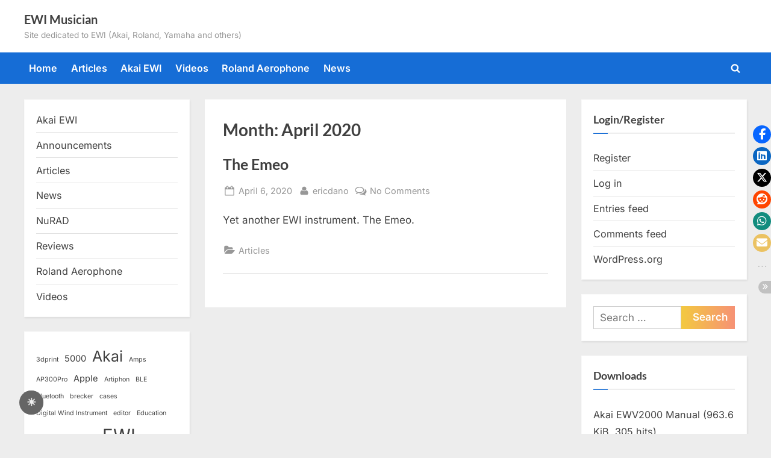

--- FILE ---
content_type: text/html; charset=UTF-8
request_url: https://www.ewiplayer.com/2020/04/
body_size: 13957
content:
<!DOCTYPE html>
<html lang="en-US">
<head>
	<meta charset="UTF-8">
	<meta name="viewport" content="width=device-width, initial-scale=1.0">
	<link rel="profile" href="https://gmpg.org/xfn/11">
	<title>April 2020 &#8211; EWI Musician</title>
<meta name='robots' content='max-image-preview:large' />
<!-- Jetpack Site Verification Tags -->
<meta name="google-site-verification" content="zSbxNcQM60gUGqqbYU2JsxHByxX78GR5Ru98hheufk0" />
<link rel='dns-prefetch' href='//secure.gravatar.com' />
<link rel='dns-prefetch' href='//stats.wp.com' />
<link rel='dns-prefetch' href='//jetpack.wordpress.com' />
<link rel='dns-prefetch' href='//s0.wp.com' />
<link rel='dns-prefetch' href='//public-api.wordpress.com' />
<link rel='dns-prefetch' href='//0.gravatar.com' />
<link rel='dns-prefetch' href='//1.gravatar.com' />
<link rel='dns-prefetch' href='//2.gravatar.com' />
<link rel='dns-prefetch' href='//widgets.wp.com' />
<link rel="alternate" type="application/rss+xml" title="EWI Musician &raquo; Feed" href="https://www.ewiplayer.com/feed/" />
<link rel="alternate" type="application/rss+xml" title="EWI Musician &raquo; Comments Feed" href="https://www.ewiplayer.com/comments/feed/" />
<!-- www.ewiplayer.com is managing ads with Advanced Ads 2.0.16 – https://wpadvancedads.com/ --><script id="ewimu-ready">
			window.advanced_ads_ready=function(e,a){a=a||"complete";var d=function(e){return"interactive"===a?"loading"!==e:"complete"===e};d(document.readyState)?e():document.addEventListener("readystatechange",(function(a){d(a.target.readyState)&&e()}),{once:"interactive"===a})},window.advanced_ads_ready_queue=window.advanced_ads_ready_queue||[];		</script>
		<style id='wp-img-auto-sizes-contain-inline-css'>
img:is([sizes=auto i],[sizes^="auto," i]){contain-intrinsic-size:3000px 1500px}
/*# sourceURL=wp-img-auto-sizes-contain-inline-css */
</style>
<style id='wp-emoji-styles-inline-css'>

	img.wp-smiley, img.emoji {
		display: inline !important;
		border: none !important;
		box-shadow: none !important;
		height: 1em !important;
		width: 1em !important;
		margin: 0 0.07em !important;
		vertical-align: -0.1em !important;
		background: none !important;
		padding: 0 !important;
	}
/*# sourceURL=wp-emoji-styles-inline-css */
</style>
<style id='wp-block-library-inline-css'>
:root{--wp-block-synced-color:#7a00df;--wp-block-synced-color--rgb:122,0,223;--wp-bound-block-color:var(--wp-block-synced-color);--wp-editor-canvas-background:#ddd;--wp-admin-theme-color:#007cba;--wp-admin-theme-color--rgb:0,124,186;--wp-admin-theme-color-darker-10:#006ba1;--wp-admin-theme-color-darker-10--rgb:0,107,160.5;--wp-admin-theme-color-darker-20:#005a87;--wp-admin-theme-color-darker-20--rgb:0,90,135;--wp-admin-border-width-focus:2px}@media (min-resolution:192dpi){:root{--wp-admin-border-width-focus:1.5px}}.wp-element-button{cursor:pointer}:root .has-very-light-gray-background-color{background-color:#eee}:root .has-very-dark-gray-background-color{background-color:#313131}:root .has-very-light-gray-color{color:#eee}:root .has-very-dark-gray-color{color:#313131}:root .has-vivid-green-cyan-to-vivid-cyan-blue-gradient-background{background:linear-gradient(135deg,#00d084,#0693e3)}:root .has-purple-crush-gradient-background{background:linear-gradient(135deg,#34e2e4,#4721fb 50%,#ab1dfe)}:root .has-hazy-dawn-gradient-background{background:linear-gradient(135deg,#faaca8,#dad0ec)}:root .has-subdued-olive-gradient-background{background:linear-gradient(135deg,#fafae1,#67a671)}:root .has-atomic-cream-gradient-background{background:linear-gradient(135deg,#fdd79a,#004a59)}:root .has-nightshade-gradient-background{background:linear-gradient(135deg,#330968,#31cdcf)}:root .has-midnight-gradient-background{background:linear-gradient(135deg,#020381,#2874fc)}:root{--wp--preset--font-size--normal:16px;--wp--preset--font-size--huge:42px}.has-regular-font-size{font-size:1em}.has-larger-font-size{font-size:2.625em}.has-normal-font-size{font-size:var(--wp--preset--font-size--normal)}.has-huge-font-size{font-size:var(--wp--preset--font-size--huge)}.has-text-align-center{text-align:center}.has-text-align-left{text-align:left}.has-text-align-right{text-align:right}.has-fit-text{white-space:nowrap!important}#end-resizable-editor-section{display:none}.aligncenter{clear:both}.items-justified-left{justify-content:flex-start}.items-justified-center{justify-content:center}.items-justified-right{justify-content:flex-end}.items-justified-space-between{justify-content:space-between}.screen-reader-text{border:0;clip-path:inset(50%);height:1px;margin:-1px;overflow:hidden;padding:0;position:absolute;width:1px;word-wrap:normal!important}.screen-reader-text:focus{background-color:#ddd;clip-path:none;color:#444;display:block;font-size:1em;height:auto;left:5px;line-height:normal;padding:15px 23px 14px;text-decoration:none;top:5px;width:auto;z-index:100000}html :where(.has-border-color){border-style:solid}html :where([style*=border-top-color]){border-top-style:solid}html :where([style*=border-right-color]){border-right-style:solid}html :where([style*=border-bottom-color]){border-bottom-style:solid}html :where([style*=border-left-color]){border-left-style:solid}html :where([style*=border-width]){border-style:solid}html :where([style*=border-top-width]){border-top-style:solid}html :where([style*=border-right-width]){border-right-style:solid}html :where([style*=border-bottom-width]){border-bottom-style:solid}html :where([style*=border-left-width]){border-left-style:solid}html :where(img[class*=wp-image-]){height:auto;max-width:100%}:where(figure){margin:0 0 1em}html :where(.is-position-sticky){--wp-admin--admin-bar--position-offset:var(--wp-admin--admin-bar--height,0px)}@media screen and (max-width:600px){html :where(.is-position-sticky){--wp-admin--admin-bar--position-offset:0px}}

/*# sourceURL=wp-block-library-inline-css */
</style><style id='wp-block-categories-inline-css'>
.wp-block-categories{box-sizing:border-box}.wp-block-categories.alignleft{margin-right:2em}.wp-block-categories.alignright{margin-left:2em}.wp-block-categories.wp-block-categories-dropdown.aligncenter{text-align:center}.wp-block-categories .wp-block-categories__label{display:block;width:100%}
/*# sourceURL=https://www.ewiplayer.com/wp-includes/blocks/categories/style.min.css */
</style>
<style id='wp-block-tag-cloud-inline-css'>
.wp-block-tag-cloud{box-sizing:border-box}.wp-block-tag-cloud.aligncenter{justify-content:center;text-align:center}.wp-block-tag-cloud a{display:inline-block;margin-right:5px}.wp-block-tag-cloud span{display:inline-block;margin-left:5px;text-decoration:none}:root :where(.wp-block-tag-cloud.is-style-outline){display:flex;flex-wrap:wrap;gap:1ch}:root :where(.wp-block-tag-cloud.is-style-outline a){border:1px solid;font-size:unset!important;margin-right:0;padding:1ch 2ch;text-decoration:none!important}
/*# sourceURL=https://www.ewiplayer.com/wp-includes/blocks/tag-cloud/style.min.css */
</style>
<style id='wp-block-paragraph-inline-css'>
.is-small-text{font-size:.875em}.is-regular-text{font-size:1em}.is-large-text{font-size:2.25em}.is-larger-text{font-size:3em}.has-drop-cap:not(:focus):first-letter{float:left;font-size:8.4em;font-style:normal;font-weight:100;line-height:.68;margin:.05em .1em 0 0;text-transform:uppercase}body.rtl .has-drop-cap:not(:focus):first-letter{float:none;margin-left:.1em}p.has-drop-cap.has-background{overflow:hidden}:root :where(p.has-background){padding:1.25em 2.375em}:where(p.has-text-color:not(.has-link-color)) a{color:inherit}p.has-text-align-left[style*="writing-mode:vertical-lr"],p.has-text-align-right[style*="writing-mode:vertical-rl"]{rotate:180deg}
/*# sourceURL=https://www.ewiplayer.com/wp-includes/blocks/paragraph/style.min.css */
</style>
<style id='global-styles-inline-css'>
:root{--wp--preset--aspect-ratio--square: 1;--wp--preset--aspect-ratio--4-3: 4/3;--wp--preset--aspect-ratio--3-4: 3/4;--wp--preset--aspect-ratio--3-2: 3/2;--wp--preset--aspect-ratio--2-3: 2/3;--wp--preset--aspect-ratio--16-9: 16/9;--wp--preset--aspect-ratio--9-16: 9/16;--wp--preset--color--black: #000000;--wp--preset--color--cyan-bluish-gray: #abb8c3;--wp--preset--color--white: #ffffff;--wp--preset--color--pale-pink: #f78da7;--wp--preset--color--vivid-red: #cf2e2e;--wp--preset--color--luminous-vivid-orange: #ff6900;--wp--preset--color--luminous-vivid-amber: #fcb900;--wp--preset--color--light-green-cyan: #7bdcb5;--wp--preset--color--vivid-green-cyan: #00d084;--wp--preset--color--pale-cyan-blue: #8ed1fc;--wp--preset--color--vivid-cyan-blue: #0693e3;--wp--preset--color--vivid-purple: #9b51e0;--wp--preset--gradient--vivid-cyan-blue-to-vivid-purple: linear-gradient(135deg,rgb(6,147,227) 0%,rgb(155,81,224) 100%);--wp--preset--gradient--light-green-cyan-to-vivid-green-cyan: linear-gradient(135deg,rgb(122,220,180) 0%,rgb(0,208,130) 100%);--wp--preset--gradient--luminous-vivid-amber-to-luminous-vivid-orange: linear-gradient(135deg,rgb(252,185,0) 0%,rgb(255,105,0) 100%);--wp--preset--gradient--luminous-vivid-orange-to-vivid-red: linear-gradient(135deg,rgb(255,105,0) 0%,rgb(207,46,46) 100%);--wp--preset--gradient--very-light-gray-to-cyan-bluish-gray: linear-gradient(135deg,rgb(238,238,238) 0%,rgb(169,184,195) 100%);--wp--preset--gradient--cool-to-warm-spectrum: linear-gradient(135deg,rgb(74,234,220) 0%,rgb(151,120,209) 20%,rgb(207,42,186) 40%,rgb(238,44,130) 60%,rgb(251,105,98) 80%,rgb(254,248,76) 100%);--wp--preset--gradient--blush-light-purple: linear-gradient(135deg,rgb(255,206,236) 0%,rgb(152,150,240) 100%);--wp--preset--gradient--blush-bordeaux: linear-gradient(135deg,rgb(254,205,165) 0%,rgb(254,45,45) 50%,rgb(107,0,62) 100%);--wp--preset--gradient--luminous-dusk: linear-gradient(135deg,rgb(255,203,112) 0%,rgb(199,81,192) 50%,rgb(65,88,208) 100%);--wp--preset--gradient--pale-ocean: linear-gradient(135deg,rgb(255,245,203) 0%,rgb(182,227,212) 50%,rgb(51,167,181) 100%);--wp--preset--gradient--electric-grass: linear-gradient(135deg,rgb(202,248,128) 0%,rgb(113,206,126) 100%);--wp--preset--gradient--midnight: linear-gradient(135deg,rgb(2,3,129) 0%,rgb(40,116,252) 100%);--wp--preset--font-size--small: 13px;--wp--preset--font-size--medium: 20px;--wp--preset--font-size--large: 36px;--wp--preset--font-size--x-large: 42px;--wp--preset--spacing--20: 0.44rem;--wp--preset--spacing--30: 0.67rem;--wp--preset--spacing--40: 1rem;--wp--preset--spacing--50: 1.5rem;--wp--preset--spacing--60: 2.25rem;--wp--preset--spacing--70: 3.38rem;--wp--preset--spacing--80: 5.06rem;--wp--preset--shadow--natural: 6px 6px 9px rgba(0, 0, 0, 0.2);--wp--preset--shadow--deep: 12px 12px 50px rgba(0, 0, 0, 0.4);--wp--preset--shadow--sharp: 6px 6px 0px rgba(0, 0, 0, 0.2);--wp--preset--shadow--outlined: 6px 6px 0px -3px rgb(255, 255, 255), 6px 6px rgb(0, 0, 0);--wp--preset--shadow--crisp: 6px 6px 0px rgb(0, 0, 0);}:where(.is-layout-flex){gap: 0.5em;}:where(.is-layout-grid){gap: 0.5em;}body .is-layout-flex{display: flex;}.is-layout-flex{flex-wrap: wrap;align-items: center;}.is-layout-flex > :is(*, div){margin: 0;}body .is-layout-grid{display: grid;}.is-layout-grid > :is(*, div){margin: 0;}:where(.wp-block-columns.is-layout-flex){gap: 2em;}:where(.wp-block-columns.is-layout-grid){gap: 2em;}:where(.wp-block-post-template.is-layout-flex){gap: 1.25em;}:where(.wp-block-post-template.is-layout-grid){gap: 1.25em;}.has-black-color{color: var(--wp--preset--color--black) !important;}.has-cyan-bluish-gray-color{color: var(--wp--preset--color--cyan-bluish-gray) !important;}.has-white-color{color: var(--wp--preset--color--white) !important;}.has-pale-pink-color{color: var(--wp--preset--color--pale-pink) !important;}.has-vivid-red-color{color: var(--wp--preset--color--vivid-red) !important;}.has-luminous-vivid-orange-color{color: var(--wp--preset--color--luminous-vivid-orange) !important;}.has-luminous-vivid-amber-color{color: var(--wp--preset--color--luminous-vivid-amber) !important;}.has-light-green-cyan-color{color: var(--wp--preset--color--light-green-cyan) !important;}.has-vivid-green-cyan-color{color: var(--wp--preset--color--vivid-green-cyan) !important;}.has-pale-cyan-blue-color{color: var(--wp--preset--color--pale-cyan-blue) !important;}.has-vivid-cyan-blue-color{color: var(--wp--preset--color--vivid-cyan-blue) !important;}.has-vivid-purple-color{color: var(--wp--preset--color--vivid-purple) !important;}.has-black-background-color{background-color: var(--wp--preset--color--black) !important;}.has-cyan-bluish-gray-background-color{background-color: var(--wp--preset--color--cyan-bluish-gray) !important;}.has-white-background-color{background-color: var(--wp--preset--color--white) !important;}.has-pale-pink-background-color{background-color: var(--wp--preset--color--pale-pink) !important;}.has-vivid-red-background-color{background-color: var(--wp--preset--color--vivid-red) !important;}.has-luminous-vivid-orange-background-color{background-color: var(--wp--preset--color--luminous-vivid-orange) !important;}.has-luminous-vivid-amber-background-color{background-color: var(--wp--preset--color--luminous-vivid-amber) !important;}.has-light-green-cyan-background-color{background-color: var(--wp--preset--color--light-green-cyan) !important;}.has-vivid-green-cyan-background-color{background-color: var(--wp--preset--color--vivid-green-cyan) !important;}.has-pale-cyan-blue-background-color{background-color: var(--wp--preset--color--pale-cyan-blue) !important;}.has-vivid-cyan-blue-background-color{background-color: var(--wp--preset--color--vivid-cyan-blue) !important;}.has-vivid-purple-background-color{background-color: var(--wp--preset--color--vivid-purple) !important;}.has-black-border-color{border-color: var(--wp--preset--color--black) !important;}.has-cyan-bluish-gray-border-color{border-color: var(--wp--preset--color--cyan-bluish-gray) !important;}.has-white-border-color{border-color: var(--wp--preset--color--white) !important;}.has-pale-pink-border-color{border-color: var(--wp--preset--color--pale-pink) !important;}.has-vivid-red-border-color{border-color: var(--wp--preset--color--vivid-red) !important;}.has-luminous-vivid-orange-border-color{border-color: var(--wp--preset--color--luminous-vivid-orange) !important;}.has-luminous-vivid-amber-border-color{border-color: var(--wp--preset--color--luminous-vivid-amber) !important;}.has-light-green-cyan-border-color{border-color: var(--wp--preset--color--light-green-cyan) !important;}.has-vivid-green-cyan-border-color{border-color: var(--wp--preset--color--vivid-green-cyan) !important;}.has-pale-cyan-blue-border-color{border-color: var(--wp--preset--color--pale-cyan-blue) !important;}.has-vivid-cyan-blue-border-color{border-color: var(--wp--preset--color--vivid-cyan-blue) !important;}.has-vivid-purple-border-color{border-color: var(--wp--preset--color--vivid-purple) !important;}.has-vivid-cyan-blue-to-vivid-purple-gradient-background{background: var(--wp--preset--gradient--vivid-cyan-blue-to-vivid-purple) !important;}.has-light-green-cyan-to-vivid-green-cyan-gradient-background{background: var(--wp--preset--gradient--light-green-cyan-to-vivid-green-cyan) !important;}.has-luminous-vivid-amber-to-luminous-vivid-orange-gradient-background{background: var(--wp--preset--gradient--luminous-vivid-amber-to-luminous-vivid-orange) !important;}.has-luminous-vivid-orange-to-vivid-red-gradient-background{background: var(--wp--preset--gradient--luminous-vivid-orange-to-vivid-red) !important;}.has-very-light-gray-to-cyan-bluish-gray-gradient-background{background: var(--wp--preset--gradient--very-light-gray-to-cyan-bluish-gray) !important;}.has-cool-to-warm-spectrum-gradient-background{background: var(--wp--preset--gradient--cool-to-warm-spectrum) !important;}.has-blush-light-purple-gradient-background{background: var(--wp--preset--gradient--blush-light-purple) !important;}.has-blush-bordeaux-gradient-background{background: var(--wp--preset--gradient--blush-bordeaux) !important;}.has-luminous-dusk-gradient-background{background: var(--wp--preset--gradient--luminous-dusk) !important;}.has-pale-ocean-gradient-background{background: var(--wp--preset--gradient--pale-ocean) !important;}.has-electric-grass-gradient-background{background: var(--wp--preset--gradient--electric-grass) !important;}.has-midnight-gradient-background{background: var(--wp--preset--gradient--midnight) !important;}.has-small-font-size{font-size: var(--wp--preset--font-size--small) !important;}.has-medium-font-size{font-size: var(--wp--preset--font-size--medium) !important;}.has-large-font-size{font-size: var(--wp--preset--font-size--large) !important;}.has-x-large-font-size{font-size: var(--wp--preset--font-size--x-large) !important;}
/*# sourceURL=global-styles-inline-css */
</style>

<style id='classic-theme-styles-inline-css'>
/*! This file is auto-generated */
.wp-block-button__link{color:#fff;background-color:#32373c;border-radius:9999px;box-shadow:none;text-decoration:none;padding:calc(.667em + 2px) calc(1.333em + 2px);font-size:1.125em}.wp-block-file__button{background:#32373c;color:#fff;text-decoration:none}
/*# sourceURL=/wp-includes/css/classic-themes.min.css */
</style>
<style id='darkmodetg-inline-css'>
html{opacity:1}html.dmtg-fade{opacity:0;background:#000000}.darkmode--activated embed,.darkmode--activated iframe,.darkmode--activated img,.darkmode--activated video{filter:invert(100%)}.darkmode--activated embed:fullscreen,.darkmode--activated iframe:fullscreen,.darkmode--activated video:fullscreen,.darkmode--activated .darkmode-toggle img.emoji{filter:invert(0%)}.darkmode--activated [style*="background-image: url"],.darkmode--activated [style*="background-image:url"]{filter:invert(100%)}.darkmode--activated .wp-block-cover[style*="background-image: url"] .wp-block-cover[style*="background-image: url"],.darkmode--activated .wp-block-cover[style*="background-image: url"] .wp-block-cover[style*="background-image:url"],.darkmode--activated .wp-block-cover[style*="background-image: url"] embed,.darkmode--activated .wp-block-cover[style*="background-image: url"] figure[class*=wp-duotone-],.darkmode--activated .wp-block-cover[style*="background-image: url"] iframe,.darkmode--activated .wp-block-cover[style*="background-image: url"] img,.darkmode--activated .wp-block-cover[style*="background-image: url"] video,.darkmode--activated .wp-block-cover[style*="background-image:url"] .wp-block-cover[style*="background-image: url"],.darkmode--activated .wp-block-cover[style*="background-image:url"] .wp-block-cover[style*="background-image:url"],.darkmode--activated .wp-block-cover[style*="background-image:url"] embed,.darkmode--activated .wp-block-cover[style*="background-image:url"] figure[class*=wp-duotone-],.darkmode--activated .wp-block-cover[style*="background-image:url"] iframe,.darkmode--activated .wp-block-cover[style*="background-image:url"] img,.darkmode--activated .wp-block-cover[style*="background-image:url"] video{filter:invert(0)}.darkmode--activated figure[class*=wp-duotone-],.darkmode--activated .swp-compact-cover-container{filter:invert(1)}body.custom-background.darkmode--activated .darkmode-background{background:#fff;mix-blend-mode:difference}.darkmode--activated .stssm-social-icons{filter:invert(100%)}.darkmode--activated .dmt-filter-1{filter:invert(1)!important}.darkmode--activated .dmt-filter-0{filter:invert(0)!important}
/*# sourceURL=darkmodetg-inline-css */
</style>
<link rel='stylesheet' id='stssm-css' href='https://www.ewiplayer.com/wp-content/plugins/share-social-media/assets/css/stssm.min.css?ver=1.7.4' media='all' />
<link rel='stylesheet' id='stssm-sticky-right-css' href='https://www.ewiplayer.com/wp-content/plugins/share-social-media/assets/css/stssm-sticky-right.css?ver=1.7.4' media='all' />
<link rel='stylesheet' id='wp-downloadmanager-css' href='https://www.ewiplayer.com/wp-content/plugins/wp-downloadmanager/download-css.css?ver=1.69' media='all' />
<link rel='stylesheet' id='pressbook-fonts-css' href='https://www.ewiplayer.com/wp-content/fonts/de6ed4dcbdde1ccb33e25c97d9f8d179.css' media='all' />
<link rel='stylesheet' id='pressbook-style-css' href='https://www.ewiplayer.com/wp-content/themes/pressbook/style.min.css?ver=2.1.6' media='all' />
<style id='pressbook-style-inline-css'>
.site-branding{background-position:center center;}.site-branding{background-repeat:repeat;}.site-branding{background-size:contain;}.top-banner-image{max-height:150px;}.top-navbar{background:linear-gradient(0deg, #166dd6 0%, #1257ab 100%);}.social-navigation a:active .svg-icon,.social-navigation a:focus .svg-icon,.social-navigation a:hover .svg-icon{color:#166dd6;}.primary-navbar,.main-navigation ul ul{background:#166dd6;}.main-navigation .main-navigation-arrow-btn:active,.main-navigation .main-navigation-arrow-btn:hover,.main-navigation li.focus>.main-navigation-arrow-btn,.main-navigation:not(.toggled) li:hover>.main-navigation-arrow-btn,.main-navigation a:active,.main-navigation a:focus,.main-navigation a:hover{color:#166dd6;}.site-branding{background-color:#ffffff;}.site-title,.site-title a,.site-title a:active,.site-title a:focus,.site-title a:hover{color:#404040;}.site-tagline{color:#979797;}.more-link,.wp-block-search .wp-block-search__button,button,input[type=button],input[type=reset],input[type=submit]{background-image:linear-gradient(to right, #f3c841 0%, #f69275 51%, #f3c841 100%);}.more-link,.wp-block-search .wp-block-search__button,button,input[type=button],input[type=reset],input[type=submit]{font-weight:600;}h1,h2,h3,h4,h5,h6{font-weight:700;}.site-title{font-weight:700;}.c-sidebar .widget{border-color:#fafafa;}.footer-widgets,.copyright-text{background:#232323;}.copyright-text a{color:#f69275;}
/*# sourceURL=pressbook-style-inline-css */
</style>
<script id="darkmodetg-fade-js-after">
("true" === window.localStorage.getItem("darkmode")) && document.documentElement.classList.add("dmtg-fade");
//# sourceURL=darkmodetg-fade-js-after
</script>
<link rel="https://api.w.org/" href="https://www.ewiplayer.com/wp-json/" /><link rel="EditURI" type="application/rsd+xml" title="RSD" href="https://www.ewiplayer.com/xmlrpc.php?rsd" />
<meta name="generator" content="WordPress 6.9" />
	<style>img#wpstats{display:none}</style>
		<style>.recentcomments a{display:inline !important;padding:0 !important;margin:0 !important;}</style><script  async src="https://pagead2.googlesyndication.com/pagead/js/adsbygoogle.js?client=ca-pub-4478577744889349" crossorigin="anonymous"></script></head>
<body class="archive date wp-embed-responsive wp-theme-pressbook hfeed double-sidebar left-right-sidebar pb-content-columns pb-content-cover aa-prefix-ewimu-">

<div id="page" class="site">
	<a class="skip-link screen-reader-text" href="#content">Skip to content</a>

	<header id="masthead" class="site-header">
		<div class="site-branding">
		<div class="u-wrapper site-branding-wrap">
		<div class="site-logo-title logo--lg-size-1 logo--md-size-1 logo--sm-size-1">
			
			<div class="site-title-tagline">
							<p class="site-title site-title--lg-size-2 site-title--md-size-2 site-title--sm-size-2"><a href="https://www.ewiplayer.com/" rel="home">EWI Musician</a></p>
								<p class="site-tagline tagline--lg-size-2 tagline--md-size-2 tagline--sm-size-2">Site dedicated to EWI (Akai, Roland, Yamaha and others)</p>
			</div><!-- .site-title-tagline -->
		</div><!-- .site-logo-title -->

			</div><!-- .site-branding-wrap -->
</div><!-- .site-branding -->
	<div class="primary-navbar">
		<div class="u-wrapper primary-navbar-wrap">
			<nav id="site-navigation" class="main-navigation" aria-label="Primary Menu">
				<button class="primary-menu-toggle" aria-controls="primary-menu" aria-expanded="false" aria-label="Toggle Primary Menu">
					<svg class="svg-icon" width="24" height="24" aria-hidden="true" role="img" focusable="false" viewBox="0.0 0 1536.0 2048" xmlns="http://www.w3.org/2000/svg"><path d="M1536,1472v128c0,17.333-6.333,32.333-19,45s-27.667,19-45,19H64c-17.333,0-32.333-6.333-45-19s-19-27.667-19-45v-128  c0-17.333,6.333-32.333,19-45s27.667-19,45-19h1408c17.333,0,32.333,6.333,45,19S1536,1454.667,1536,1472z M1536,960v128  c0,17.333-6.333,32.333-19,45s-27.667,19-45,19H64c-17.333,0-32.333-6.333-45-19s-19-27.667-19-45V960c0-17.333,6.333-32.333,19-45  s27.667-19,45-19h1408c17.333,0,32.333,6.333,45,19S1536,942.667,1536,960z M1536,448v128c0,17.333-6.333,32.333-19,45  s-27.667,19-45,19H64c-17.333,0-32.333-6.333-45-19S0,593.333,0,576V448c0-17.333,6.333-32.333,19-45s27.667-19,45-19h1408  c17.333,0,32.333,6.333,45,19S1536,430.667,1536,448z"></path></svg><svg class="svg-icon" width="24" height="24" aria-hidden="true" role="img" focusable="false" viewBox="0 0 1792 1792" xmlns="http://www.w3.org/2000/svg"><path d="M1490 1322q0 40-28 68l-136 136q-28 28-68 28t-68-28l-294-294-294 294q-28 28-68 28t-68-28l-136-136q-28-28-28-68t28-68l294-294-294-294q-28-28-28-68t28-68l136-136q28-28 68-28t68 28l294 294 294-294q28-28 68-28t68 28l136 136q28 28 28 68t-28 68l-294 294 294 294q28 28 28 68z" /></svg>				</button>
				<div class="menu-main-container"><ul id="primary-menu" class="menu"><li id="menu-item-1368" class="menu-item menu-item-type-custom menu-item-object-custom menu-item-home menu-item-1368"><a href="https://www.ewiplayer.com">Home</a></li>
<li id="menu-item-1369" class="menu-item menu-item-type-taxonomy menu-item-object-category menu-item-1369"><a href="https://www.ewiplayer.com/category/articles/">Articles</a></li>
<li id="menu-item-1370" class="menu-item menu-item-type-taxonomy menu-item-object-category menu-item-1370"><a href="https://www.ewiplayer.com/category/akaiewi/">Akai EWI</a></li>
<li id="menu-item-1371" class="menu-item menu-item-type-taxonomy menu-item-object-category menu-item-1371"><a href="https://www.ewiplayer.com/category/videos/">Videos</a></li>
<li id="menu-item-1372" class="menu-item menu-item-type-taxonomy menu-item-object-category menu-item-1372"><a href="https://www.ewiplayer.com/category/rolandaerophone/">Roland Aerophone</a></li>
<li id="menu-item-1373" class="menu-item menu-item-type-taxonomy menu-item-object-category menu-item-1373"><a href="https://www.ewiplayer.com/category/news/">News</a></li>
<li class="primary-menu-search"><a href="#" class="primary-menu-search-toggle" aria-expanded="false"><span class="screen-reader-text">Toggle search form</span><svg class="svg-icon" width="24" height="24" aria-hidden="true" role="img" focusable="false" viewBox="0 0 1792 1792" xmlns="http://www.w3.org/2000/svg"><path d="M1216 832q0-185-131.5-316.5t-316.5-131.5-316.5 131.5-131.5 316.5 131.5 316.5 316.5 131.5 316.5-131.5 131.5-316.5zm512 832q0 52-38 90t-90 38q-54 0-90-38l-343-342q-179 124-399 124-143 0-273.5-55.5t-225-150-150-225-55.5-273.5 55.5-273.5 150-225 225-150 273.5-55.5 273.5 55.5 225 150 150 225 55.5 273.5q0 220-124 399l343 343q37 37 37 90z" /></svg><svg class="svg-icon" width="24" height="24" aria-hidden="true" role="img" focusable="false" viewBox="0 0 1792 1792" xmlns="http://www.w3.org/2000/svg"><path d="M1490 1322q0 40-28 68l-136 136q-28 28-68 28t-68-28l-294-294-294 294q-28 28-68 28t-68-28l-136-136q-28-28-28-68t28-68l294-294-294-294q-28-28-28-68t28-68l136-136q28-28 68-28t68 28l294 294 294-294q28-28 68-28t68 28l136 136q28 28 28 68t-28 68l-294 294 294 294q28 28 28 68z" /></svg></a><div class="search-form-wrap"><form role="search" method="get" class="search-form" action="https://www.ewiplayer.com/">
				<label>
					<span class="screen-reader-text">Search for:</span>
					<input type="search" class="search-field" placeholder="Search &hellip;" value="" name="s" />
				</label>
				<input type="submit" class="search-submit" value="Search" />
			</form></div></li></ul></div>			</nav><!-- #site-navigation -->
		</div><!-- .primary-navbar-wrap -->
	</div><!-- .primary-navbar -->
		</header><!-- #masthead -->

	<div id="content" class="site-content">

	<div class="pb-content-sidebar u-wrapper">
		<main id="primary" class="site-main">

						<header class="pb-archv-header pb-archv-header-show">
					<h1 class="page-title pb-archv-title">Month: <span>April 2020</span></h1>
									</header>
				
<article id="post-758" class="pb-article pb-archive post-758 post type-post status-publish format-standard hentry category-articles">
	<header class="entry-header">
	<h2 class="entry-title"><a href="https://www.ewiplayer.com/2020/04/the-emeo/" rel="bookmark">The Emeo</a></h2>		<div class="entry-meta">
					<span class="posted-on">
			<svg class="svg-icon" width="24" height="24" aria-hidden="true" role="img" focusable="false" viewBox="0.0 0 1664.0 2048" xmlns="http://www.w3.org/2000/svg"><path d="M128,1792h1408V768H128V1792z M512,576V288c0-9.333-3-17-9-23s-13.667-9-23-9h-64c-9.333,0-17,3-23,9s-9,13.667-9,23v288  c0,9.333,3,17,9,23s13.667,9,23,9h64c9.333,0,17-3,23-9S512,585.333,512,576z M1280,576V288c0-9.333-3-17-9-23s-13.667-9-23-9h-64  c-9.333,0-17,3-23,9s-9,13.667-9,23v288c0,9.333,3,17,9,23s13.667,9,23,9h64c9.333,0,17-3,23-9S1280,585.333,1280,576z M1664,512  v1280c0,34.667-12.667,64.667-38,90s-55.333,38-90,38H128c-34.667,0-64.667-12.667-90-38s-38-55.333-38-90V512  c0-34.667,12.667-64.667,38-90s55.333-38,90-38h128v-96c0-44,15.667-81.667,47-113s69-47,113-47h64c44,0,81.667,15.667,113,47  s47,69,47,113v96h384v-96c0-44,15.667-81.667,47-113s69-47,113-47h64c44,0,81.667,15.667,113,47s47,69,47,113v96h128  c34.667,0,64.667,12.667,90,38S1664,477.333,1664,512z" /></svg>			<a href="https://www.ewiplayer.com/2020/04/the-emeo/" rel="bookmark">
				<span class="screen-reader-text">Posted on </span><time class="entry-date published" datetime="2020-04-06T18:09:04-07:00">April 6, 2020</time><time class="updated" datetime="2020-04-06T18:09:09-07:00">April 6, 2020</time>			</a>
		</span><!-- .posted-on -->
				<span class="posted-by byline">
			<svg class="svg-icon" width="24" height="24" aria-hidden="true" role="img" focusable="false" viewBox="0.0 0 1408.0 2048" xmlns="http://www.w3.org/2000/svg"><path d="M1408,1533c0,80-24.333,143.167-73,189.5s-113.333,69.5-194,69.5H267c-80.667,0-145.333-23.167-194-69.5S0,1613,0,1533  c0-35.333,1.167-69.833,3.5-103.5s7-70,14-109S33.333,1245.333,44,1212s25-65.833,43-97.5s38.667-58.667,62-81  c23.333-22.333,51.833-40.167,85.5-53.5s70.833-20,111.5-20c6,0,20,7.167,42,21.5s46.833,30.333,74.5,48  c27.667,17.667,63.667,33.667,108,48S659.333,1099,704,1099s89.167-7.167,133.5-21.5s80.333-30.333,108-48  c27.667-17.667,52.5-33.667,74.5-48s36-21.5,42-21.5c40.667,0,77.833,6.667,111.5,20s62.167,31.167,85.5,53.5  c23.333,22.333,44,49.333,62,81s32.333,64.167,43,97.5s19.5,69.5,26.5,108.5s11.667,75.333,14,109S1408,1497.667,1408,1533z   M1088,640c0,106-37.5,196.5-112.5,271.5S810,1024,704,1024s-196.5-37.5-271.5-112.5S320,746,320,640s37.5-196.5,112.5-271.5  S598,256,704,256s196.5,37.5,271.5,112.5S1088,534,1088,640z"></path></svg>			<a href="https://www.ewiplayer.com/author/admin/">
				<span class="screen-reader-text">By </span>ericdano			</a>
		</span><!-- .posted-by -->
					<span class="comments-link">
				<svg class="svg-icon" width="24" height="24" aria-hidden="true" role="img" focusable="false" viewBox="0 0 1792 1792" xmlns="http://www.w3.org/2000/svg"><path d="M704 384q-153 0-286 52t-211.5 141-78.5 191q0 82 53 158t149 132l97 56-35 84q34-20 62-39l44-31 53 10q78 14 153 14 153 0 286-52t211.5-141 78.5-191-78.5-191-211.5-141-286-52zm0-128q191 0 353.5 68.5t256.5 186.5 94 257-94 257-256.5 186.5-353.5 68.5q-86 0-176-16-124 88-278 128-36 9-86 16h-3q-11 0-20.5-8t-11.5-21q-1-3-1-6.5t.5-6.5 2-6l2.5-5 3.5-5.5 4-5 4.5-5 4-4.5q5-6 23-25t26-29.5 22.5-29 25-38.5 20.5-44q-124-72-195-177t-71-224q0-139 94-257t256.5-186.5 353.5-68.5zm822 1169q10 24 20.5 44t25 38.5 22.5 29 26 29.5 23 25q1 1 4 4.5t4.5 5 4 5 3.5 5.5l2.5 5 2 6 .5 6.5-1 6.5q-3 14-13 22t-22 7q-50-7-86-16-154-40-278-128-90 16-176 16-271 0-472-132 58 4 88 4 161 0 309-45t264-129q125-92 192-212t67-254q0-77-23-152 129 71 204 178t75 230q0 120-71 224.5t-195 176.5z" /></svg><a href="https://www.ewiplayer.com/2020/04/the-emeo/#respond">No Comments<span class="screen-reader-text"> on The Emeo</span></a>			</span><!-- .comments-link -->
					</div><!-- .entry-meta -->
			</header><!-- .entry-header -->

		<div class="pb-content">
				<div class="entry-summary">
			<p>Yet another EWI instrument. The Emeo.</p>
		</div><!-- .entry-summary -->
				</div><!-- .pb-content -->
					<span class="cat-links">
				<svg class="svg-icon" width="24" height="24" aria-hidden="true" role="img" focusable="false" viewBox="0.0 0 1879.0 2048" xmlns="http://www.w3.org/2000/svg"><path d="M1879,1080c0,20.667-10.333,42.667-31,66l-336,396c-28.667,34-68.833,62.833-120.5,86.5S1292,1664,1248,1664H160  c-22.667,0-42.833-4.333-60.5-13S73,1628,73,1608c0-20.667,10.333-42.667,31-66l336-396c28.667-34,68.833-62.833,120.5-86.5  S660,1024,704,1024h1088c22.667,0,42.833,4.333,60.5,13S1879,1060,1879,1080z M1536,736v160H704c-62.667,0-128.333,15.833-197,47.5  S383.667,1015,343,1063L6,1459l-5,6c0-2.667-0.167-6.833-0.5-12.5S0,1442.667,0,1440V480c0-61.333,22-114,66-158s96.667-66,158-66  h320c61.333,0,114,22,158,66s66,96.667,66,158v32h544c61.333,0,114,22,158,66S1536,674.667,1536,736z" /></svg><a href="https://www.ewiplayer.com/category/articles/" rel="category tag">Articles</a>			</span><!-- .cat-links -->
			</article><!-- #post-758 -->

		</main><!-- #primary -->

		
<aside id="secondary-left" class="widget-area c-sidebar c-sidebar-left">
	<section id="block-3" class="widget widget_block widget_categories"><ul class="wp-block-categories-list wp-block-categories">	<li class="cat-item cat-item-56"><a href="https://www.ewiplayer.com/category/akaiewi/">Akai EWI</a>
</li>
	<li class="cat-item cat-item-7"><a href="https://www.ewiplayer.com/category/announcements/">Announcements</a>
</li>
	<li class="cat-item cat-item-1"><a href="https://www.ewiplayer.com/category/articles/">Articles</a>
</li>
	<li class="cat-item cat-item-26"><a href="https://www.ewiplayer.com/category/news/">News</a>
</li>
	<li class="cat-item cat-item-58"><a href="https://www.ewiplayer.com/category/nurad/">NuRAD</a>
</li>
	<li class="cat-item cat-item-55"><a href="https://www.ewiplayer.com/category/reviews/">Reviews</a>
</li>
	<li class="cat-item cat-item-57"><a href="https://www.ewiplayer.com/category/rolandaerophone/">Roland Aerophone</a>
</li>
	<li class="cat-item cat-item-10"><a href="https://www.ewiplayer.com/category/videos/">Videos</a>
</li>
</ul></section><section id="block-4" class="widget widget_block widget_tag_cloud"><p class="wp-block-tag-cloud"><a href="https://www.ewiplayer.com/tag/3dprint/" class="tag-cloud-link tag-link-65 tag-link-position-1" style="font-size: 8pt;" aria-label="3dprint (1 item)">3dprint</a>
<a href="https://www.ewiplayer.com/tag/5000/" class="tag-cloud-link tag-link-48 tag-link-position-2" style="font-size: 10.964705882353pt;" aria-label="5000 (2 items)">5000</a>
<a href="https://www.ewiplayer.com/tag/akai/" class="tag-cloud-link tag-link-21 tag-link-position-3" style="font-size: 18.705882352941pt;" aria-label="Akai (8 items)">Akai</a>
<a href="https://www.ewiplayer.com/tag/amps/" class="tag-cloud-link tag-link-45 tag-link-position-4" style="font-size: 8pt;" aria-label="Amps (1 item)">Amps</a>
<a href="https://www.ewiplayer.com/tag/ap300pro/" class="tag-cloud-link tag-link-69 tag-link-position-5" style="font-size: 8pt;" aria-label="AP300Pro (1 item)">AP300Pro</a>
<a href="https://www.ewiplayer.com/tag/apple/" class="tag-cloud-link tag-link-16 tag-link-position-6" style="font-size: 10.964705882353pt;" aria-label="Apple (2 items)">Apple</a>
<a href="https://www.ewiplayer.com/tag/artiphon/" class="tag-cloud-link tag-link-30 tag-link-position-7" style="font-size: 8pt;" aria-label="Artiphon (1 item)">Artiphon</a>
<a href="https://www.ewiplayer.com/tag/ble/" class="tag-cloud-link tag-link-50 tag-link-position-8" style="font-size: 8pt;" aria-label="BLE (1 item)">BLE</a>
<a href="https://www.ewiplayer.com/tag/bluetooth/" class="tag-cloud-link tag-link-51 tag-link-position-9" style="font-size: 8pt;" aria-label="Bluetooth (1 item)">Bluetooth</a>
<a href="https://www.ewiplayer.com/tag/brecker-2/" class="tag-cloud-link tag-link-32 tag-link-position-10" style="font-size: 8pt;" aria-label="brecker (1 item)">brecker</a>
<a href="https://www.ewiplayer.com/tag/cases/" class="tag-cloud-link tag-link-42 tag-link-position-11" style="font-size: 8pt;" aria-label="cases (1 item)">cases</a>
<a href="https://www.ewiplayer.com/tag/digital-wind-instrument/" class="tag-cloud-link tag-link-70 tag-link-position-12" style="font-size: 8pt;" aria-label="Digital Wind Instrument (1 item)">Digital Wind Instrument</a>
<a href="https://www.ewiplayer.com/tag/editor/" class="tag-cloud-link tag-link-14 tag-link-position-13" style="font-size: 8pt;" aria-label="editor (1 item)">editor</a>
<a href="https://www.ewiplayer.com/tag/education/" class="tag-cloud-link tag-link-36 tag-link-position-14" style="font-size: 8pt;" aria-label="Education (1 item)">Education</a>
<a href="https://www.ewiplayer.com/tag/effects/" class="tag-cloud-link tag-link-44 tag-link-position-15" style="font-size: 8pt;" aria-label="Effects (1 item)">Effects</a>
<a href="https://www.ewiplayer.com/tag/enviroment/" class="tag-cloud-link tag-link-34 tag-link-position-16" style="font-size: 8pt;" aria-label="enviroment (1 item)">enviroment</a>
<a href="https://www.ewiplayer.com/tag/ewi/" class="tag-cloud-link tag-link-5 tag-link-position-17" style="font-size: 22pt;" aria-label="EWI (13 items)">EWI</a>
<a href="https://www.ewiplayer.com/tag/ewi4000s/" class="tag-cloud-link tag-link-22 tag-link-position-18" style="font-size: 10.964705882353pt;" aria-label="EWI4000S (2 items)">EWI4000S</a>
<a href="https://www.ewiplayer.com/tag/ewitool/" class="tag-cloud-link tag-link-23 tag-link-position-19" style="font-size: 8pt;" aria-label="EWITool (1 item)">EWITool</a>
<a href="https://www.ewiplayer.com/tag/finale/" class="tag-cloud-link tag-link-28 tag-link-position-20" style="font-size: 8pt;" aria-label="Finale (1 item)">Finale</a>
<a href="https://www.ewiplayer.com/tag/fingerings/" class="tag-cloud-link tag-link-41 tag-link-position-21" style="font-size: 8pt;" aria-label="Fingerings (1 item)">Fingerings</a>
<a href="https://www.ewiplayer.com/tag/gordon-goodwin/" class="tag-cloud-link tag-link-35 tag-link-position-22" style="font-size: 8pt;" aria-label="Gordon Goodwin (1 item)">Gordon Goodwin</a>
<a href="https://www.ewiplayer.com/tag/greaten/" class="tag-cloud-link tag-link-68 tag-link-position-23" style="font-size: 8pt;" aria-label="Greaten (1 item)">Greaten</a>
<a href="https://www.ewiplayer.com/tag/guitar/" class="tag-cloud-link tag-link-43 tag-link-position-24" style="font-size: 8pt;" aria-label="Guitar (1 item)">Guitar</a>
<a href="https://www.ewiplayer.com/tag/ios/" class="tag-cloud-link tag-link-17 tag-link-position-25" style="font-size: 8pt;" aria-label="iOS (1 item)">iOS</a>
<a href="https://www.ewiplayer.com/tag/iphone/" class="tag-cloud-link tag-link-18 tag-link-position-26" style="font-size: 8pt;" aria-label="iPhone (1 item)">iPhone</a>
<a href="https://www.ewiplayer.com/tag/irig/" class="tag-cloud-link tag-link-19 tag-link-position-27" style="font-size: 10.964705882353pt;" aria-label="iRig (2 items)">iRig</a>
<a href="https://www.ewiplayer.com/tag/logic/" class="tag-cloud-link tag-link-33 tag-link-position-28" style="font-size: 10.964705882353pt;" aria-label="logic (2 items)">logic</a>
<a href="https://www.ewiplayer.com/tag/looper/" class="tag-cloud-link tag-link-46 tag-link-position-29" style="font-size: 8pt;" aria-label="looper (1 item)">looper</a>
<a href="https://www.ewiplayer.com/tag/mac/" class="tag-cloud-link tag-link-24 tag-link-position-30" style="font-size: 8pt;" aria-label="Mac (1 item)">Mac</a>
<a href="https://www.ewiplayer.com/tag/makemusic/" class="tag-cloud-link tag-link-27 tag-link-position-31" style="font-size: 8pt;" aria-label="MakeMusic (1 item)">MakeMusic</a>
<a href="https://www.ewiplayer.com/tag/michael-brecker/" class="tag-cloud-link tag-link-3 tag-link-position-32" style="font-size: 8pt;" aria-label="Michael Brecker (1 item)">Michael Brecker</a>
<a href="https://www.ewiplayer.com/tag/midi/" class="tag-cloud-link tag-link-49 tag-link-position-33" style="font-size: 8pt;" aria-label="Midi (1 item)">Midi</a>
<a href="https://www.ewiplayer.com/tag/notation/" class="tag-cloud-link tag-link-29 tag-link-position-34" style="font-size: 8pt;" aria-label="notation (1 item)">notation</a>
<a href="https://www.ewiplayer.com/tag/open-source/" class="tag-cloud-link tag-link-12 tag-link-position-35" style="font-size: 8pt;" aria-label="Open Source (1 item)">Open Source</a>
<a href="https://www.ewiplayer.com/tag/os-x/" class="tag-cloud-link tag-link-25 tag-link-position-36" style="font-size: 8pt;" aria-label="OS X (1 item)">OS X</a>
<a href="https://www.ewiplayer.com/tag/parts/" class="tag-cloud-link tag-link-20 tag-link-position-37" style="font-size: 8pt;" aria-label="Parts (1 item)">Parts</a>
<a href="https://www.ewiplayer.com/tag/patches/" class="tag-cloud-link tag-link-13 tag-link-position-38" style="font-size: 8pt;" aria-label="Patches (1 item)">Patches</a>
<a href="https://www.ewiplayer.com/tag/repair/" class="tag-cloud-link tag-link-67 tag-link-position-39" style="font-size: 8pt;" aria-label="repair (1 item)">repair</a>
<a href="https://www.ewiplayer.com/tag/software-2/" class="tag-cloud-link tag-link-15 tag-link-position-40" style="font-size: 10.964705882353pt;" aria-label="software (2 items)">software</a>
<a href="https://www.ewiplayer.com/tag/stand/" class="tag-cloud-link tag-link-63 tag-link-position-41" style="font-size: 8pt;" aria-label="stand (1 item)">stand</a>
<a href="https://www.ewiplayer.com/tag/tsquare/" class="tag-cloud-link tag-link-66 tag-link-position-42" style="font-size: 8pt;" aria-label="Tsquare (1 item)">Tsquare</a>
<a href="https://www.ewiplayer.com/tag/tutorial/" class="tag-cloud-link tag-link-37 tag-link-position-43" style="font-size: 8pt;" aria-label="Tutorial (1 item)">Tutorial</a>
<a href="https://www.ewiplayer.com/tag/usb/" class="tag-cloud-link tag-link-31 tag-link-position-44" style="font-size: 8pt;" aria-label="USB (1 item)">USB</a>
<a href="https://www.ewiplayer.com/tag/youtube/" class="tag-cloud-link tag-link-9 tag-link-position-45" style="font-size: 8pt;" aria-label="YouTube (1 item)">YouTube</a></p></section></aside><!-- #secondary-left -->


<aside id="secondary" class="widget-area c-sidebar c-sidebar-right">
	<section id="meta-2" class="widget widget_meta"><h3 class="widget-title">Login/Register</h3><nav aria-label="Login/Register">
		<ul>
			<li><a href="https://www.ewiplayer.com/wp-login.php?action=register">Register</a></li>			<li><a href="https://www.ewiplayer.com/wp-login.php">Log in</a></li>
			<li><a href="https://www.ewiplayer.com/feed/">Entries feed</a></li>
			<li><a href="https://www.ewiplayer.com/comments/feed/">Comments feed</a></li>

			<li><a href="https://wordpress.org/">WordPress.org</a></li>
		</ul>

		</nav></section><section id="search-2" class="widget widget_search"><form role="search" method="get" class="search-form" action="https://www.ewiplayer.com/">
				<label>
					<span class="screen-reader-text">Search for:</span>
					<input type="search" class="search-field" placeholder="Search &hellip;" value="" name="s" />
				</label>
				<input type="submit" class="search-submit" value="Search" />
			</form></section><section id="downloads-2" class="widget widget_downloads"><h3 class="widget-title">Downloads</h3><ul>
<li>Akai EWV2000 Manual (963.6 KiB, 305 hits)<br /><i>You do not have permission to download this file.</i></li><li>Michael Brecker's Logic Environment (13.0 MiB, 245 hits)<br /><i>You do not have permission to download this file.</i></li><li>Akai EWI 1000 Manual (1.0 MiB, 220 hits)<br /><i>You do not have permission to download this file.</i></li><li>Akai 3020M Manual (7.5 MiB, 188 hits)<br /><i>You do not have permission to download this file.</i></li><li>Akai 3020 Manual (1.5 MiB, 157 hits)<br /><i>You do not have permission to download this file.</i></li><li>EWI3030m Manual (6.6 MiB, 113 hits)<br /><i>You do not have permission to download this file.</i></li><li>Akai EVI 1000 Manual (1.2 MiB, 96 hits)<br /><i>You do not have permission to download this file.</i></li><li>WX A Sax Fingerings (138.7 KiB, 32 hits)<br /><i>You do not have permission to download this file.</i></li><li>WX5 B Fingerings (138.6 KiB, 29 hits)<br /><i>You do not have permission to download this file.</i></li><li>WX5 A and C Sax Fingerings (113.0 KiB, 26 hits)<br /><i>You do not have permission to download this file.</i></li></ul>
</section><section id="recent-comments-2" class="widget widget_recent_comments"><h3 class="widget-title">Recent Comments</h3><nav aria-label="Recent Comments"><ul id="recentcomments"><li class="recentcomments"><span class="comment-author-link"><a href="https://www.youtube.com/channel/UCKoY0iDui5l93oTx0qAZdtw" class="url" rel="ugc external nofollow">Digital Sax</a></span> on <a href="https://www.ewiplayer.com/2024/02/greaten-ap200-ap300/#comment-78">Greaten AP200/AP300</a></li><li class="recentcomments"><span class="comment-author-link">ericdano</span> on <a href="https://www.ewiplayer.com/2024/02/greaten-ap200-ap300/#comment-77">Greaten AP200/AP300</a></li><li class="recentcomments"><span class="comment-author-link"><a href="https://www.ewiplayer.com/2022/12/robkoo-r1-preorders-begin/" class="url" rel="ugc">Robkoo R1 Preorders Begin &#8211; EWI Musician</a></span> on <a href="https://www.ewiplayer.com/2022/07/robkoo-wind-synthesizer-r1/#comment-76">Robkoo Wind Synthesizer R1</a></li><li class="recentcomments"><span class="comment-author-link">Soundmartell</span> on <a href="https://www.ewiplayer.com/2012/12/getting-missing-parts-for-an-ewi/#comment-72">Getting Missing Parts For An EWI</a></li><li class="recentcomments"><span class="comment-author-link">ericdano</span> on <a href="https://www.ewiplayer.com/2015/04/dyi-instruments/#comment-71">DYI Instruments</a></li></ul></nav></section><section id="linkcat-2" class="widget widget_links"><h3 class="widget-title">Links</h3>
	<ul class='xoxo blogroll'>
<li><a href="https://www.akaipro.com/products/ewi-series" title="Akai, makers of the EWI">Akai Pro</a></li>
<li><a href="https://aodyo.com/electronic-wind-instrument/">Aodyo Sylphyo</a></li>
<li><a href="https://www.emeomusic.com/" title="The EMEO is the world’s first digital practice horn for saxophone players">Emeo Digital Saxophones</a></li>
<li><a href="http://www.ewilogic.com/" title="The site to learn how to get Logic and an EWI to work together">EWI Logic</a></li>
<li><a href="http://www.ewireasonsounds.com/" title="Best place to learn how to make Reason and an EWI work amazing together">EWI Reason Sounds</a></li>
<li><a href="https://github.com/ledhed2222/EWItool" title="Replacement for the Akai 4000s Editor">EWI Tool</a></li>
<li><a href="https://berglundinstruments.mediarif.com/products/" title="NuRAD EWIs">NuRAD</a></li>
<li><a href="https://official.robkoo.com/#/wind-synthesizer-r1" title="Robktoo">Robktoo</a></li>
<li><a href="https://www.roland.com/global/categories/wind_instruments/" title="Roland">Roland &#8211; Wind Instruments</a></li>
<li><a href="https://usa.yamaha.com/products/musical_instruments/winds/digital_wind_instruments/index.html">Yamaha Digital Wind Instruments</a></li>

	</ul>
</section>
</aside><!-- #secondary -->

	</div><!-- .pb-content-sidebar -->

	</div><!-- #content -->

	<footer id="colophon" class="site-footer">
		
<div class="copyright-text">
	<div class="u-wrapper copyright-text-wrap">
			<p>Copyright &copy; 2026 EWI Musician.</p>
				<p class="pressbook-credit">
		Powered by <a href="https://scriptstown.com/wordpress-themes/pressbook/" itemprop="url">PressBook WordPress theme</a>		</p><!-- .pressbook-credit -->
	</div><!-- .copyright-text-wrap -->
</div><!-- .copyright-text -->
	</footer><!-- #colophon -->

		<a href="#" class="go-to-top" aria-label="Go to top"></a>
	</div><!-- #page -->

<script type="speculationrules">
{"prefetch":[{"source":"document","where":{"and":[{"href_matches":"/*"},{"not":{"href_matches":["/wp-*.php","/wp-admin/*","/wp-content/uploads/*","/wp-content/*","/wp-content/plugins/*","/wp-content/themes/pressbook/*","/*\\?(.+)"]}},{"not":{"selector_matches":"a[rel~=\"nofollow\"]"}},{"not":{"selector_matches":".no-prefetch, .no-prefetch a"}}]},"eagerness":"conservative"}]}
</script>
<script src="https://www.ewiplayer.com/wp-content/plugins/dark-mode-toggle/assets/js/darkmode-js.min.js?ver=1.6.5" id="darkmode-js-js"></script>
<script id="darkmodetg-js-extra">
var darkmodetg = {"config":{"bottom":"32px","left":"32px","top":"unset","right":"unset","width":"40px","height":"40px","borderRadius":"40px","fontSize":"18px","time":"0s","backgroundColor":"transparent","buttonColorLight":"#656565","buttonColorTLight":"#eeeeee","buttonColorDark":"#4f4f4f","buttonColorTDark":"#cacaca","saveInCookies":"1","fixFlick":"1","label":"&#x2600;&#xfe0f;","autoMatchOsTheme":false,"onDefault":false,"buttonAriaLabel":"Toggle dark mode","overrideStyles":""}};
//# sourceURL=darkmodetg-js-extra
</script>
<script src="https://www.ewiplayer.com/wp-content/plugins/dark-mode-toggle/assets/js/dmtg.min.js?ver=1.6.5" id="darkmodetg-js"></script>
<script id="stssm-js-extra">
var stssm = {"sticky":"1","title":"Month: \u003Cspan\u003EApril 2020\u003C/span\u003E","desc":"Site dedicated to EWI (Akai, Roland, Yamaha and others)","image":"","iconsSticky":{"facebook":{"class":"ssm-fab ssm-fa-facebook-f","label":"Click to share on Facebook","title":"Facebook"},"linkedin":{"class":"ssm-fab ssm-fa-linkedin","label":"Click to share on LinkedIn","title":"LinkedIn"},"xtwitter":{"class":"ssm-fab ssm-fa-x-twitter","label":"Click to share on X","title":"X"},"reddit":{"class":"ssm-fab ssm-fa-reddit","label":"Click to share on Reddit","title":"Reddit"},"whatsapp":{"class":"ssm-fab ssm-fa-whatsapp","label":"Click to share on Whatsapp","title":"Whatsapp"},"envelope":{"class":"ssm-fas ssm-fa-envelope","label":"Click to share via Email","title":"Email"}},"iconsStickyAll":{"facebook":{"class":"ssm-fab ssm-fa-facebook-f","label":"Click to share on Facebook","title":"Facebook"},"linkedin":{"class":"ssm-fab ssm-fa-linkedin","label":"Click to share on LinkedIn","title":"LinkedIn"},"xtwitter":{"class":"ssm-fab ssm-fa-x-twitter","label":"Click to share on X","title":"X"},"bluesky":{"class":"ssm-fab ssm-fa-bluesky","label":"Click to share on Bluesky","title":"Bluesky"},"mastodon":{"class":"ssm-fab ssm-fa-mastodon","label":"Click to share on Mastodon","title":"Mastodon"},"tumblr":{"class":"ssm-fab ssm-fa-tumblr","label":"Click to share on Tumblr","title":"Tumblr"},"reddit":{"class":"ssm-fab ssm-fa-reddit","label":"Click to share on Reddit","title":"Reddit"},"threads":{"class":"ssm-fab ssm-fa-threads","label":"Click to share on Threads","title":"Threads"},"pinterest":{"class":"ssm-fab ssm-fa-pinterest","label":"Click to share on Pinterest","title":"Pinterest"},"blogger":{"class":"ssm-fab ssm-fa-blogger","label":"Click to share on Blogger","title":"Blogger"},"evernote":{"class":"ssm-fab ssm-fa-evernote","label":"Click to share on Evernote","title":"Evernote"},"wordpress":{"class":"ssm-fab ssm-fa-wordpress-simple","label":"Click to share on WordPress.com","title":"WordPress.com"},"telegram":{"class":"ssm-fab ssm-fa-telegram","label":"Click to share on Telegram","title":"Telegram"},"whatsapp":{"class":"ssm-fab ssm-fa-whatsapp","label":"Click to share on Whatsapp","title":"Whatsapp"},"envelope":{"class":"ssm-fas ssm-fa-envelope","label":"Click to share via Email","title":"Email"}},"label":{"toggleIcons":"Toggle social share buttons","toggleModal":"Toggle all social share buttons - modal","closeModal":"Close modal - all social share buttons"}};
//# sourceURL=stssm-js-extra
</script>
<script src="https://www.ewiplayer.com/wp-content/plugins/share-social-media/assets/js/stssm.min.js?ver=1.7.4" id="stssm-js"></script>
<script src="https://www.ewiplayer.com/wp-content/themes/pressbook/js/script.min.js?ver=2.1.6" id="pressbook-script-js"></script>
<script src="https://www.ewiplayer.com/wp-content/themes/pressbook/js/ResizeObserver.min.js?ver=1.5.1" id="resize-observer-polyfill-js"></script>
<script src="https://www.ewiplayer.com/wp-content/themes/pressbook/js/sticky-sidebar.min.js?ver=1.1.1" id="sticky-sidebar-js"></script>
<script id="sticky-sidebar-js-after">
try{new StickySidebar(".site-content > .pb-content-sidebar > .c-sidebar",{topSpacing:100,bottomSpacing:0,containerSelector:".site-content > .pb-content-sidebar",minWidth:1279});new StickySidebar(".site-content > .pb-content-sidebar > .c-sidebar-right",{topSpacing:100,bottomSpacing:0,containerSelector:".site-content > .pb-content-sidebar",minWidth:1279});}catch(e){}
//# sourceURL=sticky-sidebar-js-after
</script>
<script src="https://www.ewiplayer.com/wp-content/plugins/advanced-ads/admin/assets/js/advertisement.js?ver=2.0.16" id="advanced-ads-find-adblocker-js"></script>
<script id="jetpack-stats-js-before">
_stq = window._stq || [];
_stq.push([ "view", {"v":"ext","blog":"101770315","post":"0","tz":"-8","srv":"www.ewiplayer.com","arch_date":"2020/04","arch_results":"1","j":"1:15.4"} ]);
_stq.push([ "clickTrackerInit", "101770315", "0" ]);
//# sourceURL=jetpack-stats-js-before
</script>
<script src="https://stats.wp.com/e-202606.js" id="jetpack-stats-js" defer data-wp-strategy="defer"></script>
<script id="wp-emoji-settings" type="application/json">
{"baseUrl":"https://s.w.org/images/core/emoji/17.0.2/72x72/","ext":".png","svgUrl":"https://s.w.org/images/core/emoji/17.0.2/svg/","svgExt":".svg","source":{"concatemoji":"https://www.ewiplayer.com/wp-includes/js/wp-emoji-release.min.js?ver=6.9"}}
</script>
<script type="module">
/*! This file is auto-generated */
const a=JSON.parse(document.getElementById("wp-emoji-settings").textContent),o=(window._wpemojiSettings=a,"wpEmojiSettingsSupports"),s=["flag","emoji"];function i(e){try{var t={supportTests:e,timestamp:(new Date).valueOf()};sessionStorage.setItem(o,JSON.stringify(t))}catch(e){}}function c(e,t,n){e.clearRect(0,0,e.canvas.width,e.canvas.height),e.fillText(t,0,0);t=new Uint32Array(e.getImageData(0,0,e.canvas.width,e.canvas.height).data);e.clearRect(0,0,e.canvas.width,e.canvas.height),e.fillText(n,0,0);const a=new Uint32Array(e.getImageData(0,0,e.canvas.width,e.canvas.height).data);return t.every((e,t)=>e===a[t])}function p(e,t){e.clearRect(0,0,e.canvas.width,e.canvas.height),e.fillText(t,0,0);var n=e.getImageData(16,16,1,1);for(let e=0;e<n.data.length;e++)if(0!==n.data[e])return!1;return!0}function u(e,t,n,a){switch(t){case"flag":return n(e,"\ud83c\udff3\ufe0f\u200d\u26a7\ufe0f","\ud83c\udff3\ufe0f\u200b\u26a7\ufe0f")?!1:!n(e,"\ud83c\udde8\ud83c\uddf6","\ud83c\udde8\u200b\ud83c\uddf6")&&!n(e,"\ud83c\udff4\udb40\udc67\udb40\udc62\udb40\udc65\udb40\udc6e\udb40\udc67\udb40\udc7f","\ud83c\udff4\u200b\udb40\udc67\u200b\udb40\udc62\u200b\udb40\udc65\u200b\udb40\udc6e\u200b\udb40\udc67\u200b\udb40\udc7f");case"emoji":return!a(e,"\ud83e\u1fac8")}return!1}function f(e,t,n,a){let r;const o=(r="undefined"!=typeof WorkerGlobalScope&&self instanceof WorkerGlobalScope?new OffscreenCanvas(300,150):document.createElement("canvas")).getContext("2d",{willReadFrequently:!0}),s=(o.textBaseline="top",o.font="600 32px Arial",{});return e.forEach(e=>{s[e]=t(o,e,n,a)}),s}function r(e){var t=document.createElement("script");t.src=e,t.defer=!0,document.head.appendChild(t)}a.supports={everything:!0,everythingExceptFlag:!0},new Promise(t=>{let n=function(){try{var e=JSON.parse(sessionStorage.getItem(o));if("object"==typeof e&&"number"==typeof e.timestamp&&(new Date).valueOf()<e.timestamp+604800&&"object"==typeof e.supportTests)return e.supportTests}catch(e){}return null}();if(!n){if("undefined"!=typeof Worker&&"undefined"!=typeof OffscreenCanvas&&"undefined"!=typeof URL&&URL.createObjectURL&&"undefined"!=typeof Blob)try{var e="postMessage("+f.toString()+"("+[JSON.stringify(s),u.toString(),c.toString(),p.toString()].join(",")+"));",a=new Blob([e],{type:"text/javascript"});const r=new Worker(URL.createObjectURL(a),{name:"wpTestEmojiSupports"});return void(r.onmessage=e=>{i(n=e.data),r.terminate(),t(n)})}catch(e){}i(n=f(s,u,c,p))}t(n)}).then(e=>{for(const n in e)a.supports[n]=e[n],a.supports.everything=a.supports.everything&&a.supports[n],"flag"!==n&&(a.supports.everythingExceptFlag=a.supports.everythingExceptFlag&&a.supports[n]);var t;a.supports.everythingExceptFlag=a.supports.everythingExceptFlag&&!a.supports.flag,a.supports.everything||((t=a.source||{}).concatemoji?r(t.concatemoji):t.wpemoji&&t.twemoji&&(r(t.twemoji),r(t.wpemoji)))});
//# sourceURL=https://www.ewiplayer.com/wp-includes/js/wp-emoji-loader.min.js
</script>
<script>!function(){window.advanced_ads_ready_queue=window.advanced_ads_ready_queue||[],advanced_ads_ready_queue.push=window.advanced_ads_ready;for(var d=0,a=advanced_ads_ready_queue.length;d<a;d++)advanced_ads_ready(advanced_ads_ready_queue[d])}();</script></body>
</html>

<!-- Dynamic page generated in 0.138 seconds. -->
<!-- Cached page generated by WP-Super-Cache on 2026-02-02 15:37:52 -->

<!-- Compression = gzip -->

--- FILE ---
content_type: text/html; charset=utf-8
request_url: https://www.google.com/recaptcha/api2/aframe
body_size: 268
content:
<!DOCTYPE HTML><html><head><meta http-equiv="content-type" content="text/html; charset=UTF-8"></head><body><script nonce="n3IjcqRJLzbVXd5cHF9OiA">/** Anti-fraud and anti-abuse applications only. See google.com/recaptcha */ try{var clients={'sodar':'https://pagead2.googlesyndication.com/pagead/sodar?'};window.addEventListener("message",function(a){try{if(a.source===window.parent){var b=JSON.parse(a.data);var c=clients[b['id']];if(c){var d=document.createElement('img');d.src=c+b['params']+'&rc='+(localStorage.getItem("rc::a")?sessionStorage.getItem("rc::b"):"");window.document.body.appendChild(d);sessionStorage.setItem("rc::e",parseInt(sessionStorage.getItem("rc::e")||0)+1);localStorage.setItem("rc::h",'1770075473753');}}}catch(b){}});window.parent.postMessage("_grecaptcha_ready", "*");}catch(b){}</script></body></html>